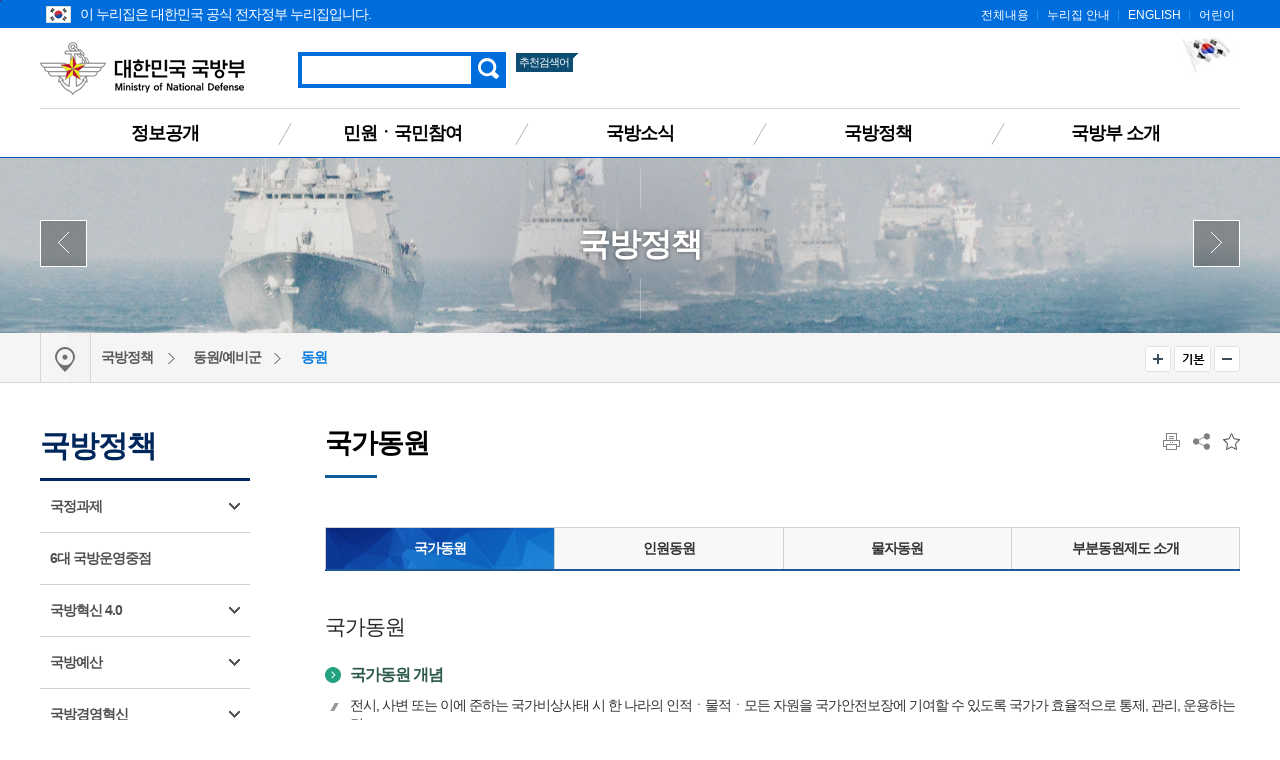

--- FILE ---
content_type: text/html;charset=UTF-8
request_url: https://www.mnd.go.kr/mbshome/mbs/mnd/subview.jsp?id=mnd_011101010000
body_size: 66770
content:


















<!DOCTYPE html>
<html lang="ko">
<head>
	<meta http-equiv="Content-Type" content="text/html; charset=utf-8">
	<meta name="viewport" content="width=device-width, initial-scale=1.0, maximum-scale=1.0, minimum-scale=1.0, user-scalable=no, target-densityDpi=medium-dpi">

	<title>국가동원</title>
	<!-- CSS -->
	<link type="image/x-icon" rel="shortcut icon" href="/mbshome/mbs/mnd/images/common/favicon.ico">
	<!-- Reset CSS -->
	<link rel="stylesheet" href="/mbshome/mbs/mnd/css/reset_normalize.css" media="all">
	<!-- Design CSS -->
	<link rel="stylesheet" href="/mbshome/mbs/mnd/css/style_common.css?dummy=1" media="all">
	<link rel="stylesheet" href="/mbshome/mbs/mnd/css/style_contents.css?dummy=20" media="all">
	<!-- Layout CSS -->
	<link rel="stylesheet" href="/mbshome/mbs/mnd/css/layout_main.css?dummy=25" media="all">
	<link rel="stylesheet" href="/mbshome/mbs/mnd/css/layout_sub.css?dummy=10" media="all">
	<link rel="stylesheet" href="/mbshome/mbs/mnd/css/layout_responsive.css?dummy=16" media="all">
	<!-- Script -->
	<script src="/mbshome/mbs/mnd/js/jquery.js"></script>
	<script src="/mbshome/mbs/mnd/js/jquery.ui.js"></script>
	<script src="/mbshome/mbs/mnd/js/jquery.bxslider.js"></script>
	<script src="/mbshome/mbs/mnd/js/common.js"></script>
	<script src="/mbshome/mbs/mnd/js/custom.js?dummy=1"></script>
	<script src="/mbshome/mbs/mnd/js/jquery.printElement.min.js"></script>
	<script src="/mbshome/mbs/mnd/js/main2.js"></script>
	<script src="/mbshome/mbs/mnd/js/favoriteMenu.js"></script>
	<script src="/mbshome/mbs/mnd/js/masonry.pkgd.js"></script>
	<!-- Naver -->
	<meta name="description" content="조직 및 장관 소개, 전자민원창구, 국방신고센터, 법령자료 등 제공.">
	<script type="application/ld+json">
	{
	"@context": "http://schema.org",
	"@type": "WebSite",
	 "name": "대한민국 국방부",
	 "url": "https://www.mnd.go.kr",
	 "description": "조직 및 장관 소개, 전자민원창구, 국방신고센터, 법령자료 등 제공.",
	 "image": "https://www.mnd.go.kr/mbshome/mbs/mnd/images/common/bg_logo.png",
	 "keywords":[
	 "국방부"
	 ],
	 "sameAs": [
	 "https://blog.naver.com/mnd9090",
	 "https://www.facebook.com/MNDKOR",
	 "https://www.youtube.com/user/ROKMND2020",
	 "https://twitter.com/ROK_MND",
	 "https://instagram.com/rokmnd_official"
	 ]
	}
	</script>
	<!--[if lt IE 9]>
	<script src="/mbshome/mbs/mnd/js/jquery.html5shiv.js"></script>
	<![endif]-->

	<script>
		$(document).ready(function(){
			//var images = ['mnd_bg07.jpg', 'mnd_bg08.jpg', 'mnd_bg09.jpg'];
			//$('#box_wrap_visual').css({'background-image':'url(/mbshome/mbs/mnd/images/common/' + images[Math.floor(Math.random() * images.length)] + ')'});
		});
	</script>

<script>
//통합검색
function pre_search(obj){
	//alert("검색 서비스 점검 중입니다.\n서비스 이용에 불편을 드려 죄송합니다.\n보다 나은 서비스 제공을 위해 최선을 다하겠습니다.");
	//return false;
	if($("#qt").val()==""){
		alert("검색어를 입력해주세요.");
		return false;
	}

	document.totalSearchForm.action = "https://www.mnd.go.kr/mndSearch/front/Search.jsp";
	document.totalSearchForm.submit();
}

function jf_preSearch(val){


	location.href = "https://www.mnd.go.kr/mndSearch/front/Search.jsp?qt=" + val;

}


<!--
  $(function(){
    $.get("/mndSearch/front/fQueryList.jsp", {t:new Date().getTime()}, function(data){
      var xml=$(data);
      var list = xml.find("item");
      var content="<ul>";

      $.each(list, function(idx, rawItem){
        var item = $(rawItem);
        var query=item.text();
		if (idx > 3)
		{
			return false;
		}

		try
		{
		if ( idx == 0)
			{
				document.getElementById('favoriteWord0').innerHTML = "<a href=\"javascript:goSearch('" + query + "');\">"+query+"</a>";
			} else {
				var fword = "favoriteWord" + idx;
				document.getElementById(fword).innerHTML = "<a href=\"javascript:goSearch('" + query + "');\">"+query+"</a>";
			}	
		}
		catch (error)
		{
		}


      });

    }, "xml");
  });

  function goSearch(query)
  {
    document.totalSearchForm.qt.value=query;
    document.totalSearchForm.submit();
  }
//-->


</script>

</head>
<body>


	<script>
		//반응형에 따른 BODY CSS 교체
		//제이쿼리 DOM 탐색 시간 관계로 (폴링에 따른 적용시간 지연) Common.js에서 옮김.
		function respondCSS() {
			var windowWidth = $(window).width();

			if (windowWidth < 430) {
				$(document.body).addClass('mobile');
				$(document.body).addClass('tablet');
				$(document.body).removeClass('desktop');
				$(document.body).removeClass('desktop02');
				$(document.body).removeClass('desktop03');
				$(".box_slider").appendTo('#bn_banners');
			}
			else if (windowWidth < 860) {
				$(document.body).addClass('tablet');
				$(document.body).removeClass('mobile');
				$(document.body).removeClass('desktop');
				$(document.body).removeClass('desktop02');
				$(document.body).removeClass('desktop03');
				$("#box_latest").append($('.box_slider'));
			}
			else if (windowWidth < 1024) {
				$(document.body).addClass('desktop');
				$(document.body).addClass('desktop02');
				$(document.body).removeClass('mobile');
				$(document.body).removeClass('tablet');
			}
			else if (windowWidth < 1190) {
				$(document.body).addClass('desktop');
				$(document.body).addClass('desktop');
				$(document.body).addClass('desktop03');
				$(document.body).removeClass('mobile');
				$(document.body).removeClass('tablet');
			}
			else {
				$(document.body).addClass('desktop');
				$(document.body).removeClass('mobile');
				$(document.body).removeClass('tablet');
				$(document.body).removeClass('desktop02');
				$(document.body).removeClass('desktop03');
				$("#box_latest").append($('.box_slider'));
			}

			try {
				respondCSSExt();
			} catch (error) {
			}
		}

		$(window).on("orientationchange load resize ", respondCSS);
		respondCSS();

	</script>
	<script>
		function jf_taegugki(){
			window.open("http://www.mois.go.kr/frt/sub/popup/p_taegugki_banner/screen.do","mndtaegug","status=no,menubar=0,scrollbars=yes,resizable=no,width=887px,height=723px");
		}

		/*정의로운 대한민국 팝업 20200730*/
		function popupB(){
			var url = "/mbshome/mbs/mnd/popupB.html";
			var name= "popup"
			var option ="width=400,height=530,top=100,left=200,location=no"

			window.open(url, name, option);
		}
	</script>

	<!-- 스킵 네비게이션 -->
	<div id="box_skip">
		<h2 class="hiddenT">Skip Navigation</h2>
		<ul>
			<li><a href="#skipnav">본문 바로가기</a></li>
			<li><a href="#navFirst">주메뉴 바로가기</a></li>
		</ul>
	</div>
	<!-- // 스킵 네비게이션 -->

	<!-- 헤더 -->
	<header id="box_wrap_header">
		<div id="box_header">
			<!-- GNB -->
			<div class="box_gnb">
			<div class="box_wrap">
			<div class="eg_logo">
			<img style="position:absolute; padding-left:6px; padding-right:6px; padding-top:6px;" src="/mbshome/mbs/mnd/images/contents/eg_logo.png" alt="누리집 아이콘"><p style="padding-left:40px;">이 누리집은 대한민국 공식 전자정부 누리집입니다.</p>
			</div>
				<ul class="list_gnb">
					<li><a href="/mbshome/mbs/mnd/subview.jsp?id=mnd_070600000000">전체내용</a></li>
					<li><a href="/mbshome/mbs/mnd/subview.jsp?id=mnd_070100000000">누리집 안내</a></li>
					<li><a href="/mbshome/mbs/mndEN" target="_blank" title="새창 열기">ENGLISH</a></li>
					<li><a href="/mbshome/mbs/mnd_kids2" target="_blank" title="새창 열기">어린이</a></li>
				</ul>
			</div><!--box_wrap-->
			</div><!--box_gnb-->
			<!-- // GNB -->
			<!-- LNB -->
			<div class="box_lnb">
				<div class="wrap1200 box_logo">
					<h1>
						<a href="/mbshome/mbs/mnd/index.jsp">대한민국 국방부</a>
					</h1>
					<div class="box_search_top">
						<button type="button" class="btn_search_res">검색 열기</button>
						<div class="header_search">
							<form name="totalSearchForm" id="AKCFrm" method="post" onsubmit="return pre_search(this);" action="https://www.mnd.go.kr/mndSearch/front/Search.jsp">
							<label for="qt" class="label">검색</label>
							<input type="text" class="search" name="qt" id="qt" title="검색어를 입력해주세요." style="ime-mode:active;"/>
							<input type="button" class="button" onclick="pre_search(this);" value="검색">
							</form>
						</div>
						<h3><span>추천검색어</span></h3>
						<ul>
							<li id='favoriteWord0' style="background-image: none;"></li>
							<li id='favoriteWord1'></li>
							<li id='favoriteWord2'></li>
						</ul>
					</div>
					<div class="box_right_link">
						<!--
						<a href="https://www.president.go.kr/affairs/gov_project" title="대통령실 120대 국정과제 새창 열림" target="_blank" style="text-decoration: none;">
							<img style="margin-right: 10px;" src="/mbshome/mbs/mnd/images/common/mnd_120_slogun_header_banner.png" alt="다시 대한민국 새로운 국민의 나라">
						</a>
						-->
						
						<a href="javascript:jf_taegugki();" title="해당 페이지로 이동">							
							<img style="margin-bottom:20px;" src="/mbshome/mbs/mnd/images/common/img_right_01.jpg" alt="국가상징 바로알기">
						</a>
					</div>
				</div>
				<button type="button" class="btn_all_menu">전체메뉴 열기</button>
				<nav>
					<ul>
						<li style="background-image: none;"><a href="/mbshome/mbs/mnd/subview.jsp?id=mnd_050000000000" id="navFirst">정보공개</a>
							<div class="box_wrap_ls dep05">
								<div class="box_ls">
									<div class="box_ls_text">
										<p class="bold">대한민국 국방부</p>
									</div>
									<ul>
										<li><a href="/mbshome/mbs/mnd/subview.jsp?id=mnd_050100000000">정보공개제도</a></li>
										<li><a href="/mbshome/mbs/mnd/subview.jsp?id=mnd_050200000000">사전 정보공표</a></li>
										<li><a href="/mbshome/mbs/mnd/subview.jsp?id=mnd_051300000000">업무추진비</a></li>
										<li><a href="/mbshome/mbs/mnd/subview.jsp?id=mnd_050300000000">정보목록</a></li>
										<li><a href="/mbshome/mbs/mnd/subview.jsp?id=mnd_050400000000">정보공개 청구</a></li>
									</ul>
									<ul>
										<li><a href="/mbshome/mbs/mnd/subview.jsp?id=mnd_050500000000">정책실명제</a></li>
										<li><a href="/mbshome/mbs/mnd/subview.jsp?id=mnd_050600000000">업무분야별 자료</a></li>
										<li><a href="/mbshome/mbs/mnd/subview.jsp?id=mnd_051100000000">재정정보공개</a></li>
									</ul>
									<ul>
										<li><a href="/mbshome/mbs/mnd/subview.jsp?id=mnd_050800000000">국방 관련 국회 정보</a></li>
										<li><a href="/mbshome/mbs/mnd/subview.jsp?id=mnd_050900000000">법령정보</a></li>
										<li><a href="/mbshome/mbs/mnd/subview.jsp?id=mnd_051000000000">공공데이터개방</a></li>
										<li><a href="/mbshome/mbs/mnd/subview.jsp?id=mnd_051200000000">정책연구</a></li>
									</ul>
									<div class="bn_lnb_quick">
										<a href="http://www.open.go.kr"  target="_blank" title="새창 열기"  class="btn_lq01">정보공개 청구</a>
										<a href="/mbshome/mbs/mnd/subview.jsp?id=mnd_051000000000"  class="btn_lq02">공공데이터 개방</a>
									</div>
								</div>
							</div>
						</li>
						<li><a href="/mbshome/mbs/mnd/subview.jsp?id=mnd_030000000000">민원ㆍ국민참여</a>
							<div class="box_wrap_ls dep03">
								<div class="box_ls">
									<div class="box_ls_text">
										<p class="bold">대한민국 국방부</p>
									</div>
									<ul>
										<li><a href="/mbshome/mbs/mnd/subview.jsp?id=mnd_030100000000">민원안내</a></li>
										<li><a href="/mbshome/mbs/mnd/subview.jsp?id=mnd_030200000000">민원신청</a></li>
										<li><a href="/mbshome/mbs/mnd/subview.jsp?id=mnd_030300000000">나의 민원 검색</a></li>
										<li><a href="/mbshome/mbs/mnd/subview.jsp?id=mnd_031701010000">청탁금지법 신고 안내</a></li>
										<li><a href="/mbshome/mbs/mnd/subview.jsp?id=mnd_032500000000">청렴포털_부패공익신고</a></li>
										<li><a href="/mbshome/mbs/mnd/subview.jsp?id=mnd_030500000000">국방신고센터</a></li>
										<li><a href="/mbshome/mbs/mnd/subview.jsp?id=mnd_032600000000">보조금 부정수급 신고센터</a></li>
										<li><a href="/mbshome/mbs/mnd/subview.jsp?id=mnd_032301000000">갑질신고센터</a></li>
									</ul>
									<ul>
										<li><a href="/mbshome/mbs/mnd/subview.jsp?id=mnd_032202000000">청렴옴부즈만</a></li>
										<li><a href="/mbshome/mbs/mnd/subview.jsp?id=mnd_030600000000">익명신고</a></li>
										<li><a href="/mbshome/mbs/mnd/subview.jsp?id=mnd_030700000000">친절‧불친절 신고센터</a></li>
										<li><a href="/mbshome/mbs/mnd/subview.jsp?id=mnd_030800000000">제안</a></li>
										<li><a href="/mbshome/mbs/mnd/subview.jsp?id=mnd_030900000000">정책참여</a></li>
										<li><a href="/mbshome/mbs/mnd/subview.jsp?id=mnd_031000000000">규제개혁</a></li>
									</ul>
									<ul>
										<li><a href="/mbshome/mbs/mnd/subview.jsp?id=mnd_031100000000">국방정책, 나도 한마디</a></li>
										<li><a href="/mbshome/mbs/mnd/subview.jsp?id=mnd_031200000000">고마워요, 우리 국군</a></li>
										<li><a href="/mbshome/mbs/mnd/subview.jsp?id=mnd_031400000000">한 번에 정보찾기</a></li>
										<li><a href="/mbshome/mbs/mnd/subview.jsp?id=mnd_032400000000">적극행정</a></li>
									</ul>
									<div class="bn_lnb_quick">
										<a href="/mbshome/mbs/mnd/subview.jsp?id=mnd_030801000000" class="btn_lq01">전자민원ㆍ제안신청</a>
									</div>
								</div>
							</div>
						</li>
						<li><a href="/mbshome/mbs/mnd/subview.jsp?id=mnd_020000000000">국방소식</a>
							<div class="box_wrap_ls dep02">
								<div class="box_ls">
									<div class="box_ls_text">
										<p class="bold">대한민국 국방부</p>
									</div>
									<ul>
										<li><a href="/mbshome/mbs/mnd/subview.jsp?id=mnd_020400000000">알림</a></li>
										<li><a href="/mbshome/mbs/mnd/subview.jsp?id=mnd_020100000000">국방뉴스</a></li>
									</ul>
									<ul>
										<li><a href="/mbshome/mbs/mnd/subview.jsp?id=mnd_020500000000">보도자료</a></li>
										<li><a href="/mbshome/mbs/mnd/subview.jsp?id=mnd_020600000000">언론보도 바로보기</a></li>
									</ul>
									<ul>
										<li><a href="/mbshome/mbs/mnd/subview.jsp?id=mnd_020700000000">국방콘텐츠</a></li>
									</ul>
									<div class="bn_lnb_quick">
										<a href="/mbshome/mbs/mnd/subview.jsp?id=mnd_020500000000" class="btn_lq01">보도자료</a>
										<a href="http://www.korea.kr" target="_blank" title="새창 열기" class="btn_lq02">정책브리핑</a>
									</div>
								</div>
							</div>
						</li>
						<li>
							<a href="/mbshome/mbs/mnd/subview.jsp?id=mnd_010000000000">국방정책</a>
							<div class="box_wrap_ls dep01">
								<div class="box_ls">
									<div class="box_ls_text">
										<p class="bold">대한민국 국방부</p>
									</div>
									<ul>
										<li><a href="/mbshome/mbs/mnd/subview.jsp?id=mnd_010300000000">국정과제</a></li>
										<li><a href="/mbshome/mbs/mnd/subview.jsp?id=mnd_011800000000">6대 국방운영중점</a></li>
										<li><a href="/mbshome/mbs/mnd/subview.jsp?id=mnd_011900000000">국방혁신 4.0</a></li>
										<li><a href="/mbshome/mbs/mnd/subview.jsp?id=mnd_010400000000">국방예산</a></li>
										<li><a href="/mbshome/mbs/mnd/subview.jsp?id=mnd_010600000000">국방경영혁신</a></li>
									</ul>
									<ul>
										<li><a href="/mbshome/mbs/mnd/subview.jsp?id=mnd_010700000000">한미 안보협력</a></li>
										<li><a href="/mbshome/mbs/mnd/subview.jsp?id=mnd_010800000000">국방외교 협력</a></li>
										<li><a href="/mbshome/mbs/mnd/subview.jsp?id=mnd_010900000000">세계 속의 한국군</a></li>
										<li><a href="/mbshome/mbs/mnd/subview.jsp?id=mnd_010500000000">군법무관 선발</a></li>
										<li><a href="/mbshome/mbs/mnd/subview.jsp?id=mnd_011000000000">병역제도</a></li>
										<li><a href="/mbshome/mbs/mnd/subview.jsp?id=mnd_011100000000">동원/예비군</a></li>
									</ul>
									<ul>
										<li><a href="/mbshome/mbs/mnd/subview.jsp?id=mnd_011300000000">장병복지증진</a></li>
										<li><a href="/mbshome/mbs/mnd/subview.jsp?id=mnd_011400000000">국방전력발전업무</a></li>
										<li><a href="/mbshome/mbs/mnd/subview.jsp?id=mnd_011500000000">전력지원체계</a></li>
									</ul>
								</div>
							</div>
						</li>
						<li><a href="/mbshome/mbs/mnd/subview.jsp?id=mnd_060200000000">국방부 소개</a>
							<div class="box_wrap_ls dep06">
								<div class="box_ls">
									<div class="box_ls_text">
										<p class="bold">대한민국 국방부</p>
									</div>
									<ul>
										<li><a href="/mbshome/mbs/mnd/subview.jsp?id=mnd_060200000000">국방부 소개</a></li>
										<li><a href="/mbshome/mbs/mnd/subview.jsp?id=mnd_060301000000">장관</a></li>
									</ul>
									<ul>
										<li><a href="/mbshome/mbs/mnd/subview.jsp?id=mnd_060400000000">차관</a></li>
										<li><a href="/mbshome/mbs/mnd/subview.jsp?id=mnd_060500000000">조직 및 직원 안내</a></li>
									</ul>
									<ul>
										<li><a href="/mbshome/mbs/mnd/subview.jsp?id=mnd_060600000000">관련기관 누리집</a></li>
										<li><a href="/mbshome/mbs/mnd/subview.jsp?id=mnd_060700000000">찾아오시는 길</a></li>
									</ul>
									<div class="bn_lnb_quick">
										<a href="/mbshome/mbs/mnd/subview.jsp?id=mnd_060500000000"  class="btn_lq01">조직도</a>
										<a href="/mbshome/mbs/mnd/subview.jsp?id=mnd_060700000000"  class="btn_lq02">찾아오시는 길</a>
									</div>
								</div>
							</div>
						</li>
					</ul>
				</nav>
			</div>
			<!-- tablet & mobile menu -->
			<div class="wrap_all_menu">
				<div class="all_menu">
					<!-- respond GNB -->
					<div class="box_gnb">
						<ul class="mob_list_gnb">
							<li><a href="/mbshome/mbs/mnd/subview.jsp?id=mnd_070600000000">전체메뉴</a></li>
							<li><a href="/mbshome/mbs/mnd/subview.jsp?id=mnd_070100000000">홈페이지 안내</a></li>
							<li><a href="/mbshome/mbs/mndEN" title="새창이동">ENGLISH</a></li>
							<li><a href="/mbshome/mbs/mnd_kids2" title="새창이동">어린이</a></li>
						</ul>
					</div>
					<button type="button" class="btn_all_menu_close">전체메뉴 닫기</button>
					<!-- // respond GNB -->
					<!-- respond nav -->
					<nav>
						<dl class="depth01_01">
							<dt>정보공개</dt>
							<dd><p><a href="/mbshome/mbs/mnd/subview.jsp?id=mnd_050100000000">정보공개제도</a></p>
								<ul>
									<li><a href="/mbshome/mbs/mnd/subview.jsp?id=mnd_050101000000">제도 안내</a></li>
									<li><a href="/mbshome/mbs/mnd/subview.jsp?id=mnd_050102000000">비공개대상정보 세부기준</a></li>
								</ul>
							</dd>
							<dd><p><a href="/mbshome/mbs/mnd/subview.jsp?id=mnd_050200000000">사전 정보공표</a></p></dd>
							<dd><p><a href="/mbshome/mbs/mnd/subview.jsp?id=mnd_051300000000">업무추진비</a></p></dd>
							<dd><p><a href="/mbshome/mbs/mnd/subview.jsp?id=mnd_050300000000">정보목록</a></p></dd>
							<dd><p><a href="/mbshome/mbs/mnd/subview.jsp?id=mnd_050400000000">정보공개 청구</a></p></dd>
							<dd><p><a href="/mbshome/mbs/mnd/subview.jsp?id=mnd_050500000000">정책실명제</a></p>
								<ul>
									<li><a href="/mbshome/mbs/mnd/subview.jsp?id=mnd_050501000000">정책실명제</a></li>
									<li><a href="/mbshome/mbs/mnd/subview.jsp?id=mnd_050502000000">국민신청실명제</a></li>
								</ul>
							</dd>
							<dd><p><a href="/mbshome/mbs/mnd/subview.jsp?id=mnd_050600000000">업무분야별자료</a></p></dd>
							<dd><p><a href="/mbshome/mbs/mnd/subview.jsp?id=mnd_051100000000">재정정보공개</a></p>
								<ul>
									<li><a href="/mbshome/mbs/mnd/subview.jsp?id=mnd_051101000000">세입·세출 사업별 설명자료</a></li>
									<li><a href="/mbshome/mbs/mnd/subview.jsp?id=mnd_051102000000">월별 세입(수입) 운용 상황</a></li>
									<!--<li><a href="/mbshome/mbs/mnd/subview.jsp?id=mnd_051103000000">월별 세출(지출) 운용 상황</a></li>-->
									<li><a href="/mbshome/mbs/mnd/subview.jsp?id=mnd_051104000000">일별 세출(지출) 운용 상황</a></li>
								</ul>
							</dd>
							<dd><p><a href="/mbshome/mbs/mnd/subview.jsp?id=mnd_050800000000">국방 관련 국회 정보</a></p></dd>
							<dd><p><a href="/mbshome/mbs/mnd/subview.jsp?id=mnd_050900000000">법령정보</a></p>
								<ul>
									<li><a href="/mbshome/mbs/mnd/subview.jsp?id=mnd_050901000000">국방부 관계법령</a></li>
									<li><a href="/mbshome/mbs/mnd/subview.jsp?id=mnd_050902000000">국방부 행정규칙</a></li>
									<li><a href="/mbshome/mbs/mnd/subview.jsp?id=mnd_050903000000">국방부 영문법령</a></li>
									<li><a href="/mbshome/mbs/mnd/subview.jsp?id=mnd_050904000000">국방관계법령해석·질의응답</a></li>
									<li><a href="/mbshome/mbs/mnd/subview.jsp?id=mnd_050905000000">입법예고·행정예고</a></li>
								</ul>
							</dd>
							<dd><p><a href="/mbshome/mbs/mnd/subview.jsp?id=mnd_051000000000">공공데이터개방</a></p></dd>
							<dd><p><a href="/mbshome/mbs/mnd/subview.jsp?id=mnd_051200000000">정책연구</a></p></dd>
						</dl>

						<dl class="depth01_02">
							<dt>민원ㆍ국민참여</dt>
							<dd><p><a href="/mbshome/mbs/mnd/subview.jsp?id=mnd_030100000000">민원안내</a></p>
								<ul>
									<li><a href="/mbshome/mbs/mnd/subview.jsp?id=mnd_030101000000">민원사무안내</a></li>
									<li><a href="/mbshome/mbs/mnd/subview.jsp?id=mnd_030102000000">민원사례</a></li>
									<li><a href="/mbshome/mbs/mnd/subview.jsp?id=mnd_030104000000">국방민원편람</a></li>
									<li><a href="/mbshome/mbs/mnd/subview.jsp?id=mnd_030105000000">민원서비스헌장</a></li>
								</ul>
							</dd>
							<dd><p><a href="/mbshome/mbs/mnd/subview.jsp?id=mnd_030200000000">민원신청</a></p></dd>
							<dd><p><a href="/mbshome/mbs/mnd/subview.jsp?id=mnd_030300000000">나의 민원 검색</a></p></dd>
							<dd><p><a href="/mbshome/mbs/mnd/subview.jsp?id=mnd_031701010000">청탁금지법 신고 안내</a></p>
								<ul>
									<li><a href="/mbshome/mbs/mnd/subview.jsp?id=mnd_031701010000">청탁금지법 위반 신고 안내</a></li>
									<li><a href="/mbshome/mbs/mnd/subview.jsp?id=mnd_031702000000">청탁금지법 위반신고자 보호</a></li>
									<li><a href="/mbshome/mbs/mnd/subview.jsp?id=mnd_031703000000">청탁금지법 위반신고자 보상 및 포상</a></li>
									<li><a href="/mbshome/mbs/mnd/subview.jsp?id=mnd_031704000000">공무수행사인</a></li>
								</ul>
							</dd>
							<dd><p><a href="/mbshome/mbs/mnd/subview.jsp?id=mnd_030500000000">국방신고센터</a></p>
								<ul>
									<li><a href="/mbshome/mbs/mnd/subview.jsp?id=mnd_030501000000">이용안내</a></li>
									<li><a href="/mbshome/mbs/mnd/subview.jsp?id=mnd_030502000000">신청하기</a></li>
								</ul>
							</dd>
							<dd><p><a href="/mbshome/mbs/mnd/subview.jsp?id=mnd_032600000000">보조금 부정수급 신고센터</a></p></dd>
							<dd><p><a href="/mbshome/mbs/mnd/subview.jsp?id=mnd_032300000000">갑질신고센터</a></p>
								<ul>
									<li><a href="/mbshome/mbs/mnd/subview.jsp?id=mnd_032301000000">이용안내</a></li>
									<li><a href="/mbshome/mbs/mnd/subview.jsp?id=mnd_032302000000">신청하기</a></li>
								</ul>
							</dd>
							<dd><p><a href="/mbshome/mbs/mnd/subview.jsp?id=mnd_032202000000">청렴옴부즈만</a></p>
								<ul>
									<!--<li><a href="/mbshome/mbs/mnd/subview.jsp?id=mnd_032201000000">청렴옴부즈만 인사말 및 소개</a></li>-->
									<li><a href="/mbshome/mbs/mnd/subview.jsp?id=mnd_032202000000">청렴옴부즈만 구성·운영</a></li>
									<li><a href="/mbshome/mbs/mnd/subview.jsp?id=mnd_032203000000">신고안내</a></li>
									<li><a href="/mbshome/mbs/mnd/subview.jsp?id=mnd_032204000000">신고자 보호·포상 </a></li>
									<li><a href="/mbshome/mbs/mnd/subview.jsp?id=mnd_032205000000">청렴옴부즈만 활동내역 </a></li>
								</ul>
							</dd>

							<dd><p><a href="/mbshome/mbs/mnd/subview.jsp?id=mnd_030600000000">익명신고</a></p></dd>
							<dd><p><a href="/mbshome/mbs/mnd/subview.jsp?id=mnd_030700000000">친절ㆍ불친절 신고센터</a></p>
								<ul>
									<li><a href="/mbshome/mbs/mnd/subview.jsp?id=mnd_030701000000">이용안내</a></li>
									<li><a href="/mbshome/mbs/mnd/subview.jsp?id=mnd_030702000000">신청하기</a></li>
								</ul>
							</dd>
							<dd><p><a href="/mbshome/mbs/mnd/subview.jsp?id=mnd_030800000000">제안</a></p>
								<ul>
									<li><a href="/mbshome/mbs/mnd/subview.jsp?id=mnd_030801000000">국민제안</a></li>
								</ul>
							</dd>
							<dd><p><a href="/mbshome/mbs/mnd/subview.jsp?id=mnd_030900000000">정책참여</a></p>
								<ul>
									<li><a href="/mbshome/mbs/mnd/subview.jsp?id=mnd_030901000000">전자공청회</a></li>
									<li><a href="/mbshome/mbs/mnd/subview.jsp?id=mnd_030902000000">정책토론</a></li>
									<li><a href="/mbshome/mbs/mnd/subview.jsp?id=mnd_030903000000">설문조사</a></li>
								</ul>
							</dd>
							<dd><p><a href="/mbshome/mbs/mnd/subview.jsp?id=mnd_031000000000">규제개혁</a></p>
								<ul>
									<li><a href="/mbshome/mbs/mnd/subview.jsp?id=mnd_031002000000">규제개혁과제 제안</a></li>
									<li><a href="/mbshome/mbs/mnd/subview.jsp?id=mnd_031003000000">규제정보포털 바로가기</a></li>
									<li><a href="/mbshome/mbs/mnd/subview.jsp?id=mnd_031001000000">규제개혁 자료실</a></li>
									<li><a href="/mbshome/mbs/mnd/subview.jsp?id=mnd_031004000000">규제 입증 요청</a></li>
								</ul>
							</dd>
							<dd><p><a href="/mbshome/mbs/mnd/subview.jsp?id=mnd_031100000000">국방정책, 나도 한마디</a></p></dd>
							<dd><p><a href="/mbshome/mbs/mnd/subview.jsp?id=mnd_031200000000">고마워요, 우리 국군</a></p></dd>
							<dd><p><a href="/mbshome/mbs/mnd/subview.jsp?id=mnd_031400000000">한 번에 정보찾기</a></p>
								<ul>
									<li><a href="/mbshome/mbs/mnd/subview.jsp?id=mnd_031401000000">국방문화체험</a></li>
									<li><a href="/mbshome/mbs/mnd/subview.jsp?id=mnd_031402000000">입대정보/군 지원 안내</a></li>
									<li><a href="/mbshome/mbs/mnd/subview.jsp?id=mnd_031404000000">전역자 지원</a></li>
									<li><a href="/mbshome/mbs/mnd/subview.jsp?id=mnd_031406000000">군인가족 지원</a></li>
									<li><a href="/mbshome/mbs/mnd/subview.jsp?id=mnd_031405000000">국방정보사이트</a></li>
								</ul>
							</dd>
							<dd><p><a href="/mbshome/mbs/mnd/subview.jsp?id=mnd_032400000000">적극행정</a></p>
								<ul>
									<li><a href="/mbshome/mbs/mnd/subview.jsp?id=mnd_032401000000">제도소개</a></li>
									<li><a href="/mbshome/mbs/mnd/subview.jsp?id=mnd_032402000000">카드뉴스</a></li>
									<li><a href="/mbshome/mbs/mnd/subview.jsp?id=mnd_032403000000">영상</a></li>
									<li><a href="/mbshome/mbs/mnd/subview.jsp?id=mnd_032404000000">알림/소식</a></li>
									<li><a href="/mbshome/mbs/mnd/subview.jsp?id=mnd_032405000000">공무원·정책 국민추천</a></li>
								</ul>
							</dd>
						</dl>

						<dl class="depth01_03">
							<dt>국방소식</dt>
							<dd><p><a href="/mbshome/mbs/mnd/subview.jsp?id=mnd_020400000000">알림</a></p>
								<ul>
									<li><a href="/mbshome/mbs/mnd/subview.jsp?id=mnd_020401000000">공지사항</a></li>
									<li><a href="/mbshome/mbs/mnd/subview.jsp?id=mnd_020402000000">입찰</a></li>
									<li><a href="/mbshome/mbs/mnd/subview.jsp?id=mnd_020403000000">채용</a></li>
									<li><a href="/mbshome/mbs/mnd/subview.jsp?id=mnd_020404000000">고시공고</a></li>
								</ul>
							</dd>
							<dd><p><a href="/mbshome/mbs/mnd/subview.jsp?id=mnd_020100000000">국방뉴스</a></p>
								<ul>
									<li><a href="/mbshome/mbs/mnd/subview.jsp?id=mnd_020101000000">국방부</a></li>
									<li><a href="/mbshome/mbs/mnd/subview.jsp?id=mnd_020102000000">육군</a></li>
									<li><a href="/mbshome/mbs/mnd/subview.jsp?id=mnd_020103000000">해군/해병대</a></li>
									<li><a href="/mbshome/mbs/mnd/subview.jsp?id=mnd_020104000000">공군</a></li>
									<li><a href="/mbshome/mbs/mnd/subview.jsp?id=mnd_020107000000">대민지원</a></li>
								</ul>
							</dd>
							<dd><p><a href="/mbshome/mbs/mnd/subview.jsp?id=mnd_020500000000">보도자료</a></p></dd>
							<dd><p><a href="/mbshome/mbs/mnd/subview.jsp?id=mnd_020600000000">언론보도 바로보기</a></p></dd>
							<dd><p><a href="/mbshome/mbs/mnd/subview.jsp?id=mnd_020700000000">국방콘텐츠</a></p>
								<ul>
									<li><a href="/mbshome/mbs/mnd/subview.jsp?id=mnd_020701000000">카드뉴스</a></li>
									<li><a href="/mbshome/mbs/mnd/subview.jsp?id=mnd_020702000000" title="새창이동">영상<span class="newWindow"></span></a></li>
									<li><a href="/mbshome/mbs/mnd/subview.jsp?id=mnd_020703000000">소식지</a></li>
									<li><a href="/mbshome/mbs/mnd/subview.jsp?id=mnd_020704000000">정책자료집</a></li>
									<li><a href="/mbshome/mbs/mnd/subview.jsp?id=mnd_020705000000">일반간행물</a></li>
								</ul>
							</dd>
						</dl>

						<dl class="depth01_04">
							<dt>국방정책</dt>
							<dd><p><a href="/mbshome/mbs/mnd/subview.jsp?id=mnd_010300000000">국정과제</a></p>
								<ul>
									<li><a href="/mbshome/mbs/mnd/subview.jsp?id=mnd_010301000000">국가 비전‧목표</a></li>
									<li><a href="/mbshome/mbs/mnd/subview.jsp?id=mnd_010302000000">국방부 국정과제</a></li>
								</ul>
							</dd>
							<dd><p><a href="/mbshome/mbs/mnd/subview.jsp?id=mnd_011800000000">6대 국방운영중점</a></p></dd>
							<dd><p><a href="/mbshome/mbs/mnd/subview.jsp?id=mnd_011900000000">국방혁신 4.0</a></p>
								<ul>
									<li><a href="/mbshome/mbs/mnd/subview.jsp?id=mnd_011901000000">추진 필요성</a></li>
									<li><a href="/mbshome/mbs/mnd/subview.jsp?id=mnd_011902000000">개념</a></li>
									<li><a href="/mbshome/mbs/mnd/subview.jsp?id=mnd_011903000000">추진중점 및 과제</a></li>
									<li><a href="/mbshome/mbs/mnd/subview.jsp?id=mnd_011904000000">추진 전략</a></li>
									<li><a href="/mbshome/mbs/mnd/subview.jsp?id=mnd_011905000000">기대 효과</a></li>
									<li><a href="/mbshome/mbs/mnd/subview.jsp?id=mnd_011906000000">*브로슈어 바로가기</a></li>
									<li><a href="/mbshome/mbs/mnd/subview.jsp?id=mnd_011907000000">*리플릿 바로가기</a></li>
								</ul>
							</dd>
							<dd><p><a href="/mbshome/mbs/mnd/subview.jsp?id=mnd_010400000000">국방예산</a></p>
								<ul>
									<li><a href="/mbshome/mbs/mnd/subview.jsp?id=mnd_010401000000">국방예산현황</a></li>
									<li><a href="/mbshome/mbs/mnd/subview.jsp?id=mnd_010402000000">2025년 국방예산</a></li>
									<!--<li><a href="/mbshome/mbs/mnd/subview.jsp?id=mnd_010403000000">자료실</a></li>-->
								</ul>
							</dd>
							<dd><p><a href="/mbshome/mbs/mnd/subview.jsp?id=mnd_010600000000">국방경영혁신</a></p>
								<ul>
									<li><a href="/mbshome/mbs/mnd/subview.jsp?id=mnd_010601000000">개요</a></li>
									<li><a href="/mbshome/mbs/mnd/subview.jsp?id=mnd_010602000000">명예의 전당</a></li>
									<li><a href="/mbshome/mbs/mnd/subview.jsp?id=mnd_010603000000">자료실</a></li>
								</ul>
							</dd>
							<dd><p><a href="/mbshome/mbs/mnd/subview.jsp?id=mnd_010700000000">한미안보협력</a></p>
								<ul>
									<li><a href="/mbshome/mbs/mnd/subview.jsp?id=mnd_010701000000">한미 동맹 개관</a></li>
									<li><a href="/mbshome/mbs/mnd/subview.jsp?id=mnd_010702000000">한미 주요 현안</a></li>
									<li><a href="/mbshome/mbs/mnd/subview.jsp?id=mnd_010703000000">한미 연합방위체계</a></li>
									<li><a href="/mbshome/mbs/mnd/subview.jsp?id=mnd_010704000000">한미 안보협력회의(SCM)</a></li>
									<li><a href="/mbshome/mbs/mnd/subview.jsp?id=mnd_010705000000">한미 핵협의그룹(NCG)</a></li>
								</ul>
							</dd>
							<dd><p><a href="/mbshome/mbs/mnd/subview.jsp?id=mnd_010800000000">국방외교 협력</a></p></dd>
							<dd><p><a href="/mbshome/mbs/mnd/subview.jsp?id=mnd_010900000000">세계속의 한국군</a></p>
								<ul>
									<li><a href="/mbshome/mbs/mnd/subview.jsp?id=mnd_010901000000">국제평화유지활동 참여</a></li>
									<li><a href="/mbshome/mbs/mnd/subview.jsp?id=mnd_010902000000">부대단위 평화유지활동</a></li>
									<li><a href="/mbshome/mbs/mnd/subview.jsp?id=mnd_010903000000">개인단위 평화유지활동</a></li>
								</ul>
							</dd>
							<dd><p><a href="/mbshome/mbs/mnd/subview.jsp?id=mnd_010500000000">군법무관 선발</a></p>
								<ul>
									<li><a href="/mbshome/mbs/mnd/subview.jsp?id=mnd_010501000000">군법무관 소개</a></li>
									<li><a href="/mbshome/mbs/mnd/subview.jsp?id=mnd_010502000000">군법무관 선발</a></li>
									<li><a href="/mbshome/mbs/mnd/subview.jsp?id=mnd_010503000000">군법무관 복지 및 자주 묻는 질문</a></li>
								</ul>
							</dd>
							<dd><p><a href="/mbshome/mbs/mnd/subview.jsp?id=mnd_011000000000">병역제도</a></p>
								<ul>
									<li><a href="/mbshome/mbs/mnd/subview.jsp?id=mnd_011001000000">병 복무기간 단축 조정</a></li>
									<li><a href="/mbshome/mbs/mnd/subview.jsp?id=mnd_011002000000">임기제부사관 운영</a></li>
									<li><a href="/mbshome/mbs/mnd/subview.jsp?id=mnd_011003000000" title="새창이동">복무제도 <span class="newWindow"></span></a></li>
									<li><a href="/mbshome/mbs/mnd/subview.jsp?id=mnd_011004000000" title="새창이동">사회복무 <span class="newWindow"></span></a></li>
								</ul>
							</dd>
							<dd><p><a href="/mbshome/mbs/mnd/subview.jsp?id=mnd_011100000000">동원</a></p>
								<ul>
									<li><a href="/mbshome/mbs/mnd/subview.jsp?id=mnd_011101000000">동원</a></li>
									<li><a href="/mbshome/mbs/mnd/subview.jsp?id=mnd_011102000000">예비군</a></li>
								</ul>
							</dd>
							<dd><p><a href="/mbshome/mbs/mnd/subview.jsp?id=mnd_011300000000">장병복지증진</a></p>
								<ul>
									<li><a href="/mbshome/mbs/mnd/subview.jsp?id=mnd_011301000000">군인복지 기본계획</a></li>
									<li><a href="/mbshome/mbs/mnd/subview.jsp?id=mnd_011302000000">병사 복지지원</a></li>
									<li><a href="/mbshome/mbs/mnd/subview.jsp?id=mnd_011305000000">휴양시설 이용 및 장병 할인서비스</a></li>
								</ul>
							</dd>
							<dd><p><a href="/mbshome/mbs/mnd/subview.jsp?id=mnd_011400000000">국방전력발전업무</a></p>
								<ul>
									<li><a href="/mbshome/mbs/mnd/subview.jsp?id=mnd_011401000000">무기체계</a></li>
									<li><a href="/mbshome/mbs/mnd/subview.jsp?id=mnd_011402000000">조직 및 임무</a></li>
									<li><a href="/mbshome/mbs/mnd/subview.jsp?id=mnd_011403000000">소요결정ㆍ소요검증</a></li>
									<li><a href="/mbshome/mbs/mnd/subview.jsp?id=mnd_011404000000">중기계획ㆍ시험평가</a></li>
									<li><a href="/mbshome/mbs/mnd/subview.jsp?id=mnd_011405000000">국방과학기술혁신</a></li>
								</ul>
							</dd>
							<dd><p><a href="/mbshome/mbs/mnd/subview.jsp?id=mnd_011500000000">전력지원체계</a></p>
								<ul>
									<li><a href="/mbshome/mbs/mnd/subview.jsp?id=mnd_011501000000">개요</a></li>
									<li><a href="/mbshome/mbs/mnd/subview.jsp?id=mnd_011502000000">군수품 상용화 확대</a></li>
									<li><a href="/mbshome/mbs/mnd/subview.jsp?id=mnd_011503000000">부품국산화 개발</a></li>
								</ul>
							</dd>
						</dl>

						<dl class="depth01_05">
							<dt>국방부 소개</dt>
							<dd><p><a href="/mbshome/mbs/mnd/subview.jsp?id=mnd_060200000000">국방부 소개</a></p>
								<ul>
									<li><a href="/mbshome/mbs/mnd/subview.jsp?id=mnd_060201000000">국방운영목표</a></li>
									<li><a href="/mbshome/mbs/mnd/subview.jsp?id=mnd_060202000000">상징물</a></li>
									<li><a href="/mbshome/mbs/mnd/subview.jsp?id=mnd_060203000000">연혁</a></li>
								</ul>
							</dd>
								<dd><p><a href="/mbshome/mbs/mnd/subview.jsp?id=mnd_060301000000">장관</a></p>
								<ul>
									<!--<li><a href="/mbshome/mbs/mnd/subview.jsp?id=mnd_060306000000">인사말</a></li>-->
									<li><a href="/mbshome/mbs/mnd/subview.jsp?id=mnd_060301000000">장관약력</a></li>
									<li><a href="/mbshome/mbs/mnd/subview.jsp?id=mnd_060307000000">장관일정</a></li>
									<li><a href="/mbshome/mbs/mnd/subview.jsp?id=mnd_060302000000">장관동정</a></li>
									<li><a href="/mbshome/mbs/mnd/subview.jsp?id=mnd_060303000000">연설문</a></li>
									<li><a href="/mbshome/mbs/mnd/subview.jsp?id=mnd_060305000000">장관과의 대화</a></li>
									<li><a href="/mbshome/mbs/mnd/subview.jsp?id=mnd_060304000000">역대장관</a></li>
								</ul>
							</dd>
							<dd><p><a href="/mbshome/mbs/mnd/subview.jsp?id=mnd_060400000000">차관</a></p>
								<ul>
									<li><a href="/mbshome/mbs/mnd/subview.jsp?id=mnd_060401000000">차관약력</a></li>
									<li><a href="/mbshome/mbs/mnd/subview.jsp?id=mnd_060402000000">역대차관</a></li>
								</ul>
							</dd>
							<dd><p><a href="/mbshome/mbs/mnd/subview.jsp?id=mnd_060500000000">조직 및 직원안내</a></p>
								<ul>
									<li><a href="/mbshome/mbs/mnd/subview.jsp?id=mnd_060501000000">조직도</a></li>
								</ul>
							</dd>
							<dd><p><a href="/mbshome/mbs/mnd/subview.jsp?id=mnd_060600000000">관련사이트</a></p>
								<ul>
									<li><a href="/mbshome/mbs/mnd/subview.jsp?id=mnd_060601000000">정부기관</a></li>
									<li><a href="/mbshome/mbs/mnd/subview.jsp?id=mnd_060602000000">국방관련</a></li>
								</ul>
							</dd>
							<dd><p><a href="/mbshome/mbs/mnd/subview.jsp?id=mnd_060700000000">찾아오시는 길</a></p></dd>
						</dl>

						<dl class="depth01_06">
							<dt>홈페이지 안내</dt>
							<dd><p><a href="/mbshome/mbs/mnd/subview.jsp?id=mnd_070100000000">이용안내</a></p>
							<dd><p><a href="/mbshome/mbs/mnd/subview.jsp?id=mnd_070200000000">개인정보 처리방침</a></p>
							<dd><p><a href="/mbshome/mbs/mnd/subview.jsp?id=mnd_070300000000">홈페이지 저작권 보호정책</a></p>
							<dd><p><a href="/mbshome/mbs/mnd/subview.jsp?id=mnd_070400000000">뷰어 다운로드</a></p>
							<dd><p><a href="/mbshome/mbs/mnd/subview.jsp?id=mnd_070500000000">홈페이지 개선제안</a></p>
							<dd><p><a href="/mbshome/mbs/mnd/subview.jsp?id=mnd_070600000000">사이트맵</a></p>
							<dd><p><a href="/mbshome/mbs/mnd/subview.jsp?id=mnd_070700000000">배너모음 전체보기</a></p>
						</dl>
					</nav>
				</div>
			</div>
			<!-- <div id="box_bg_ls">
			</div> -->
			<!-- // LNB -->
		</div>
	</header>
	<!-- // 헤더 -->


<p>




</p>




<p>




</p>
  
	<div class="box_cate_name">
		<h2>국방정책</h2>
		<div class="box_cate_btn"> 
			<p class="btnL"><a href="javascript:move1DepthMenu('mnd_011101010000', 'P');" title="이전 메뉴로 이동"><span></span><strong id="prevMenu"></strong></a></p>
			<p class="btnR"><a href="javascript:move1DepthMenu('mnd_011101010000', 'N');" title="다음 메뉴로 이동"><span></span><strong id="nextMenu"></strong></a></p>
		</div>
	</div>
	<!-- 헤더 nav --> 
	<div id="nav_header_fix">
			
		<nav>
			<ul>
				<li>
					<div class="nav_title">
						
							<a href="/mbshome/mbs/mnd/subview.jsp?id=mnd_010000000000">국방정책</a>
						
					</div>
					
					<div class="nav_list">
						<ul>
							<li><a href="/mbshome/mbs/mnd/subview.jsp?id=mnd_050000000000">정보공개</a></li>
							<li><a href="/mbshome/mbs/mnd/subview.jsp?id=mnd_030000000000">민원ㆍ국민참여</a></li>
							<li><a href="/mbshome/mbs/mnd/subview.jsp?id=mnd_020000000000">국방소식</a></li>
							<li><a href="/mbshome/mbs/mnd/subview.jsp?id=mnd_010000000000">국방정책</a></li>
							<li><a href="/mbshome/mbs/mnd/subview.jsp?id=mnd_060000000000">국방부 소개</a></li>
						</ul>
					</div>
				</li>
				<li>
					<div class="nav_title">
						
							<a href="/mbshome/mbs/mnd/subview.jsp?id=mnd_011100000000">동원/예비군</a>
						
					</div>

					<!-- pageNaviDepth2Menu로 가져오던 부분 다른메뉴와 같이 직접입력 방식으로 변경 Start -->
					
						<div class='nav_list'>
							<ul>
								<li><a href='/mbshome/mbs/mnd/subview.jsp?id=mnd_010300000000'>국정과제</a></li>
								<li><a href='/mbshome/mbs/mnd/subview.jsp?id=mnd_011800000000'>6대 국방운영중점</a></li>
								<li><a href='/mbshome/mbs/mnd/subview.jsp?id=mnd_011900000000'>국방혁신 4.0</a></li>
								<li><a href='/mbshome/mbs/mnd/subview.jsp?id=mnd_010400000000'>국방예산</a></li>
								<li><a href='/mbshome/mbs/mnd/subview.jsp?id=mnd_010600000000'>국방경영혁신</a></li>
								<li><a href='/mbshome/mbs/mnd/subview.jsp?id=mnd_010700000000'>한미 안보협력</a></li>
								<li><a href='/mbshome/mbs/mnd/subview.jsp?id=mnd_010800000000'>국방외교 협력</a></li>
								<li><a href='/mbshome/mbs/mnd/subview.jsp?id=mnd_010900000000'>세계 속의 한국군</a></li>
								<li><a href='/mbshome/mbs/mnd/subview.jsp?id=mnd_011000000000'>병역제도</a></li>
								<li><a href='/mbshome/mbs/mnd/subview.jsp?id=mnd_011100000000'>동원/예비군</a></li>
								<li><a href='/mbshome/mbs/mnd/subview.jsp?id=mnd_011300000000'>장병복지증진</a></li>
								<li><a href='/mbshome/mbs/mnd/subview.jsp?id=mnd_011400000000'>국방전력발전업무</a></li>
								<li><a href='/mbshome/mbs/mnd/subview.jsp?id=mnd_011500000000'>전력지원체계</a></li>
							</ul>
						</div>
					
					<!-- pageNaviDepth2Menu로 가져오던 부분 다른메뉴와 같이 직접입력 방식으로 변경 End -->

				</li>

				
				<li>
					<div class="nav_title">
						
							<a href="/mbshome/mbs/mnd/subview.jsp?id=mnd_011101000000">동원</a>
						
					</div>
					<div class='nav_list'><ul><li><a href='/mbshome/mbs/mnd/subview.jsp?id=mnd_011101000000'>동원</a></li><li><a href='/mbshome/mbs/mnd/subview.jsp?id=mnd_011102000000'>예비군</a></li></ul></div>
				</li>
				
			</ul>
		</nav>
			 
	
			<div class="box_option">
			<ul>
				<li><button type="button" class="zoom_in">확대</button></li>
				<li><button type="button" class="zoom_ori">기본</button></li>
				<li><button type="button" class="zoom_out">축소</button></li>
			</ul>
		</div>  
	</div>
	<!-- // 헤더 nav -->
	<!-- body -->
	<div id="box_wrap_body" class="wrap1200">
		<div id="box_sub">
			<!-- 사이드바 -->
			
    
<div id="box_sidebar">
	<div>
		<h2>국방정책</h2>
	</div>
	<!-- SNB -->
	<nav>
		<ul>
		
			<li><a href="/mbshome/mbs/mnd/subview.jsp?id=mnd_010300000000">국정과제</a>
				<div class="div_3">
					<ul class="ul_3">
						<li class="on"><a href="/mbshome/mbs/mnd/subview.jsp?id=mnd_010301000000" class="a_3">국가 비전‧목표</a></li>
						<li><a href="/mbshome/mbs/mnd/subview.jsp?id=mnd_010302000000" class="a_3">국방부 국정과제</a></li>
					</ul>
				</div>
			</li>
			<li><a href="/mbshome/mbs/mnd/subview.jsp?id=mnd_011800000000">6대 국방운영중점</a></li>

			
			<li><a href="/mbshome/mbs/mnd/subview.jsp?id=mnd_011900000000">국방혁신 4.0</a>
				<div class="div_3">
					<ul class="ul_3">
						<li class="on"><a href="/mbshome/mbs/mnd/subview.jsp?id=mnd_011901000000" class="a_3">추진 필요성</a></li>
						<li><a href="/mbshome/mbs/mnd/subview.jsp?id=mnd_011902000000" class="a_3">개념</a></li>
						<li><a href="/mbshome/mbs/mnd/subview.jsp?id=mnd_011903000000" class="a_3">추진중점 및 과제</a></li>
						<li><a href="/mbshome/mbs/mnd/subview.jsp?id=mnd_011904000000" class="a_3">추진 전략</a></li>
						<li><a href="/mbshome/mbs/mnd/subview.jsp?id=mnd_011905000000" class="a_3">기대 효과</a></li>
						<li><a href="/mbshome/mbs/mnd/subview.jsp?id=mnd_011906000000" class="a_3">*브로슈어 바로가기</a></li>
						<li><a href="/mbshome/mbs/mnd/subview.jsp?id=mnd_011907000000" class="a_3">*리플릿 바로가기</a></li>
					</ul>
				</div>
			</li>
			<li><a href="/mbshome/mbs/mnd/subview.jsp?id=mnd_010400000000">국방예산</a>
				<div class="div_3">
					<ul class="ul_3">
						<li class="on"><a href="/mbshome/mbs/mnd/subview.jsp?id=mnd_010401000000" class="a_3">국방예산현황</a></li>
						<li><a href="/mbshome/mbs/mnd/subview.jsp?id=mnd_010402000000" class="a_3">2025년 국방예산</a></li>
						<!--li><a href="/mbshome/mbs/mnd/subview.jsp?id=mnd_010403000000" class="a_3">자료실</a></li-->
					</ul>
				</div>
			</li>
			<li><a href="/mbshome/mbs/mnd/subview.jsp?id=mnd_010600000000">국방경영혁신</a>
				<div class="div_3">
					<ul class="ul_3">
						<li class="on"><a href="/mbshome/mbs/mnd/subview.jsp?id=mnd_010601000000" class="a_3">개요</a></li>
						<li><a href="/mbshome/mbs/mnd/subview.jsp?id=mnd_010602000000" class="a_3">명예의 전당</a></li>
						<li><a href="/mbshome/mbs/mnd/subview.jsp?id=mnd_010603000000" class="a_3">자료실</a></li>
					</ul>
				</div>
			</li>
			<li><a href="/mbshome/mbs/mnd/subview.jsp?id=mnd_010700000000">한미 안보협력</a>
				<div class="div_3">
					<ul class="ul_3">
						<li class="on"><a href="/mbshome/mbs/mnd/subview.jsp?id=mnd_010701000000" class="a_3">한미 동맹 개관</a></li>
						<li><a href="/mbshome/mbs/mnd/subview.jsp?id=mnd_010702000000" class="a_3">한미 주요 현안</a></li>
						<li><a href="/mbshome/mbs/mnd/subview.jsp?id=mnd_010703000000" class="a_3">한미 연합방위체계</a></li>
						<li><a href="/mbshome/mbs/mnd/subview.jsp?id=mnd_010704000000" class="a_3">한미 안보협력회의(SCM)</a></li>
						<li><a href="/mbshome/mbs/mnd/subview.jsp?id=mnd_010705000000" class="a_3">한미 핵협의그룹(NCG)</a></li>
					</ul>
				</div>
			</li>
			<li><a href="/mbshome/mbs/mnd/subview.jsp?id=mnd_010800000000">국방외교 협력</a></li>
			<li><a href="/mbshome/mbs/mnd/subview.jsp?id=mnd_010900000000">세계 속의 한국군</a>
				<div class="div_3">
					<ul class="ul_3">
						<li class="on"><a href="/mbshome/mbs/mnd/subview.jsp?id=mnd_010901000000" class="a_3">국제평화유지활동 참여</a></li>
						<li><a href="/mbshome/mbs/mnd/subview.jsp?id=mnd_010902000000" class="a_3">부대단위 평화유지활동</a></li>
						<li><a href="/mbshome/mbs/mnd/subview.jsp?id=mnd_010903000000" class="a_3">개인단위 평화유지활동</a></li>
					</ul> 
				</div>
			</li>
			<li><a href="/mbshome/mbs/mnd/subview.jsp?id=mnd_010500000000">군법무관 선발</a>
				<div class="div_3">
					<ul class="ul_3">
						<li class="on"><a href="/mbshome/mbs/mnd/subview.jsp?id=mnd_010501000000" class="a_3">군법무관 소개</a></li>
						<li><a href="/mbshome/mbs/mnd/subview.jsp?id=mnd_010502000000" class="a_3">군법무관 선발</a></li>
						<li><a href="/mbshome/mbs/mnd/subview.jsp?id=mnd_010503000000" class="a_3">군법무관 복지 및 자주 묻는 질문</a></li>
					</ul>
				</div> 
			</li>
			<li><a href="/mbshome/mbs/mnd/subview.jsp?id=mnd_011000000000">병역제도</a>
				<div class="div_3">
					<ul class="ul_3">
						<li class="on"><a href="/mbshome/mbs/mnd/subview.jsp?id=mnd_011001000000" class="a_3">병 복무기간 단축 조정</a></li>
						<li><a href="/mbshome/mbs/mnd/subview.jsp?id=mnd_011002000000" class="a_3">임기제부사관 운영</a></li>
						<li><a href="/mbshome/mbs/mnd/subview.jsp?id=mnd_011003000000" class="a_3" title="새창 열기">복무제도<span class="btn_new">새창 열기</span></a></li>
						<li><a href="/mbshome/mbs/mnd/subview.jsp?id=mnd_011004000000" class="a_3" title="새창 열기">사회복무<span class="btn_new">새창 열기</span></a></li>
					</ul>
				</div>
			</li>
			<li class="on"><a href="/mbshome/mbs/mnd/subview.jsp?id=mnd_011100000000">동원/예비군</a>
				<div class="div_3">
					<ul class="ul_3">
						<li class="on"><a href="/mbshome/mbs/mnd/subview.jsp?id=mnd_011101000000" class="a_3">동원</a></li>
						<li><a href="/mbshome/mbs/mnd/subview.jsp?id=mnd_011102000000" class="a_3">예비군</a></li>
					</ul>
				</div>
			</li>
			<li><a href="/mbshome/mbs/mnd/subview.jsp?id=mnd_011300000000">장병복지증진</a>
				<div class="div_3">
					<ul class="ul_3">
						<li class="on"><a href="/mbshome/mbs/mnd/subview.jsp?id=mnd_011301040000" class="a_3">군인복지 기본계획</a></li>
						<li><a href="/mbshome/mbs/mnd/subview.jsp?id=mnd_011302060000" class="a_3">병사 복지지원</a></li>
						<li><a href="/mbshome/mbs/mnd/subview.jsp?id=mnd_011305010000" class="a_3">휴양시설 이용 및 장병<br>할인서비스</a></li>
					</ul>
				</div>
			</li>
			<li><a href="/mbshome/mbs/mnd/subview.jsp?id=mnd_011400000000">국방전력발전업무</a>
				<div class="div_3">
					<ul class="ul_3">
						<li class="on"><a href="/mbshome/mbs/mnd/subview.jsp?id=mnd_011401000000" class="a_3">무기체계</a></li>
						<li><a href="/mbshome/mbs/mnd/subview.jsp?id=mnd_011402000000" class="a_3">조직 및 임무</a></li>
						<li><a href="/mbshome/mbs/mnd/subview.jsp?id=mnd_011403000000" class="a_3">소요결정‧소요검증</a></li>
						<li><a href="/mbshome/mbs/mnd/subview.jsp?id=mnd_011404000000" class="a_3">중기계획‧시험평가</a></li>
						<li><a href="/mbshome/mbs/mnd/subview.jsp?id=mnd_011405000000" class="a_3">국방과학기술혁신</a></li>
					</ul>
				</div>
			</li>
			<li><a href="/mbshome/mbs/mnd/subview.jsp?id=mnd_011500000000">전력지원체계</a>
				<div class="div_3">
					<ul class="ul_3">
						<li class="on"><a href="/mbshome/mbs/mnd/subview.jsp?id=mnd_011501000000" class="a_3">개요</a></li>
						<li><a href="/mbshome/mbs/mnd/subview.jsp?id=mnd_011502000000" class="a_3">군수품 상용화 확대</a></li>
						<li><a href="/mbshome/mbs/mnd/subview.jsp?id=mnd_011503000000" class="a_3">부품국산화 개발</a></li>
					</ul>
				</div>
			</li>
			
		</ul>
	</nav>
	<!-- // SNB -->
</div>
			<!-- // 사이드바 -->

			<!-- 컨텐츠 -->
			<div id="box_conts">
				
				
				 
				<article id="skipnav">
					
<script>
function jf_currentUrl() {  
  
	document.getElementById('sns_comment').value = location.href;  
} 

</script>
<section class="title_cont">
	<h2 class="title">국가동원</h2>
	<!--고마워요 우리국군 이미지 추가-->
	
	<div class="box_share">
		<ul>
			<li><button type="button" class="print" onclick="javascript:jf_print();" title="새 창 열림">인쇄</button></li>
			<li><button type="button" class="share" onclick="javascript:jf_currentUrl();">공유</button>
				<div class="box_sns">
					<button type="button" class="close">닫기</button>    
					<dl class="list_sns">   
						<dt>보내기</dt> 
						<dd>
							<ul>
								<li class="btn_fb first"><a href="javascript:shareFacebook();"  title="페이스북">페이스북</a></li>
								<li class="btn_tw"><a href="javascript:shareTwitter();"  title="트위터">트위터</a></li>
								<li class="btn_ks"><a href="javascript:shareKakaoStory();"  title="카카오스토리">카카오스토리</a></li> 
								<li class="btn_pr"><a href="javascript:sharePinterest();" title="핀터레스트">핀터레스트</a></li> 
								<li class="btn_na last"><a href="javascript:shareNaver();" title="네이버블로그">네이버블로그</a></li>
							</ul>
						</dd>   
					</dl> 
					<dl class="list_share">
						<dt>URL 주소</dt>
						<dd>
							<ul>
								<li class="first">
								<label for="sns_comment" class="labelH floatL">SNS 공유주소 입력</label>
								<input type="text" id="sns_comment" name="sns_comment" title="SNS 공유주소 입력" readonly></li>
								<li class="last"><a href="javascript:jf_copy_to_clipboard();" title="공유주소 복사">복사</a></li>
							</ul> 
						</dd>
					</dl> 
				</div>
			</li>
			<li><button type="button" class="fav" onclick="javascript:favoriteGetCookieList();">즐겨찾는 메뉴</button>
				<div class="box_fav">
					<div class="title">
						<p>즐겨찾는 메뉴</p>
						<button type="button" class="close">닫기</button>
					</div>
					<div class="guide">
						<p id="favoriteTitle"><p>
						<span>(즐겨찾는 메뉴는 최근 등록한 5개 메뉴가 노출됩니다)</span>
						<div id="favoriteTitleButton">
						<button type="button" class="add" onclick="javascript:favoriteSetCookie('국방정책 &gt; 동원/예비군 &gt; 동원 &gt; <strong>국가동원</strong>');">메뉴 추가하기</button>
						</div>  
					</div>
					<div class="list_fav">  
						<ul> 
							<li id="menu1"></li>  
							<li id="menu2"></li> 
							<li id="menu3"></li> 
							<li id="menu4"></li> 
							<li id="menu5"></li>  
						</ul>
						<button type="button" class="clear" onclick="javascript:favoriteRemoveCookieAll();">초기화</button>
					</div>
				</div>
			</li>
		</ul>
	</div> 
</section> 

					

					
					<!-- 컨텐츠 내용 --> 
					<section class="box_instruc_con">
						<div id="printContents"> 
						


		
					<div id="tab">
						<button type="button" class="mBtn">탭 열기</button>
						<ul class="tab_4ea">
							<li><a href="/mbshome/mbs/mnd/subview.jsp?id=mnd_011101010000" class="on">국가동원</a></li>
							<li><a href="/mbshome/mbs/mnd/subview.jsp?id=mnd_011101020000" >인원동원</a></li>
							<li><a href="/mbshome/mbs/mnd/subview.jsp?id=mnd_011101030000" >물자동원</a></li>
							<li><a href="/mbshome/mbs/mnd/subview.jsp?id=mnd_011101040000" >부분동원제도 소개</a></li>
						</ul>
					</div>
		

						



<section class="marB60">
	<h3 class="title">국가동원</h3>
	<h4 class="title">국가동원 개념</h4>
		<ul class="list_01 marB20">
			<li>전시, 사변 또는 이에 준하는 국가비상사태 시 한 나라의 인적ㆍ물적ㆍ모든 자원을 국가안전보장에 기여할 수 있도록 국가가 효율적으로 통제, 관리, 운용하는 것</li>
		</ul>
	<h4 class="title">국가동원의 필요성</h4>
		<ul class="list_01 marB20">
			<li>현대전의 특징인 국가총력전, 단기 속결전에 대비하여, 신속하게 전시체제로 전환하기 위하여 고도의 동원준비태세가 필요함.</li>
			<li>완벽한 동원준비태세는 현존 군사력과 전쟁 억지력 역할을 함.</li>
			<li>상비전력의 적정규모 유지로 국민자원의 효율적 활용에 기여함.</li>
		</ul>
	<h4 class="title">동원의 구분</h4>
	<div class="table_wrap alignC marB40">
		<table>
			<caption>동원 목적, 대상 자원, 동원 범위, 동원 시기, 동원 형태, 동원 방법과 같은 구분에 따라 동원의 분류를 안내합니다.</caption>
			<colgroup>
				<col class="w20per">
				<col class="w80per">
			</colgroup>
			<thead>
				<tr>
					<th scope="col">구분</th>
					<th scope="col">동원의 분류</th>
				</tr>
			</thead>
			<tbody>
				<tr>
					<th scope="row">동원 목적</th>
					<td class="alignL">관수(官需)동원, 군수(軍需)동원, 민수(民需)동원</td>
				</tr>
				<tr>
					<th scope="row">대상 자원</th>
					<td class="alignL">
					<ul class="bul_dash">
						<li>인원동원(병력동원, 전시근로소집, 인력동원)</li>
						<li>물자동원(산업동원, 수송동원, 건설동원, 정보통신동원)</li>
						<li>모든자원동원(재정금융동원, 전시지원협정[WHNS] 동원)</li>
					</ul></td>
				</tr>
				<tr>
					<th scope="row">동원 범위</th>
					<td class="alignL">총동원, 부분동원</td>
				</tr>
				<tr>
					<th scope="row">동원 시기</th>
					<td class="alignL">전시동원, 평시동원</td>
				</tr>
				<tr>
					<th scope="row">동원 형태</th>
					<td class="alignL">정상동원, 긴급동원</td>
				</tr>
				<tr>
					<th scope="row">동원 방법</th>
					<td class="alignL">공개동원, 비밀동원</td>
				</tr>
			</tbody>
		</table>
	</div>
	
	<h4 class="title">동원시행절차</h4>
	<div class="h_img marB20">
		<img src="/mbshome/mbs/mnd/images/contents/img_01110101.jpg" alt="동원시행절차">
		<div class="hc">
		<dl class="sty02">
				<dt>동원요청</dt>
				<dd class="marB10">
					<ol class="marB10">
						<li>대통령(국가동원령선포)</li>
						<li>국무총리</li>
						<li>국가안전처장관(동원업무총괄, 전국 일괄 동원명령)</li>
						<li>주무부처 장관(소관자원 동원명령)</li>
						<li>시장·도지사(동원영장 발부)</li>
						<li>시장·군수·구청장(동원영장 교부, 물자, 기술인력)</li>
						<li>동원인원·물자</li>
						<li>해당부대</li>
						<li>국방부 장관</li>
						<li>국민안전처장관/주무부처 장관 동원요청</li>
					</ol>
				</dd>
				<dd>
					<ol class="marB10">
						<li>병무청</li>
						<li>지방병무청(병력, 전시근로)</li>
					</ol>
				</dd>
				<dt>긴급동원</dt>
				<dd>
					<ol class="marB10">
						<li>해당부대 : 긴급 동원요청</li>
						<li>시장·도지사(동원영장 발부)</li>
						<li>시장·군수·구청장(동원영장 교부, 물자, 기술인력)</li>
						<li>동원인원·물자</li>
					</ol>
					<ol class="marB10">
						<li>해당부대</li>
						<li>동원인원·물자(인도·물자)</li>
					</ol>
					<ol>
						<li>해당부대</li>
						<li>지방병무청 (병력, 전시근로)</li>
						<li>동원인원·물자(인도·물자)</li>
					</ol>
				</dd>
			</dl>
		</div>
	</div>
	<h4 class="title">동원관련 법령</h4>
		<ul class="list_01 marB20">
			<li><span class="listT none">헌법 제37조 2항</span><br />
국민의 모든 자유와 권리는 국가안전보장ㆍ질서유지 또는 공공복리를 위하여 필요한 경우에 한하여 법률로써 제한할 수 있으며, 제한하는 경우에도 자유와 권리의 본질적인 내용을 침해할 수 없다.</li>
			<li class=" marT10"><span class="listT none">헌법 제76조 2항</span></li>
			<li class=" marT10"><span class="listT none">병역법 제46조 (병력동원소집)</span><br />
지방병무청장은 전시ㆍ사변 또는 이에 준하는 국가비상사태에는 병력동원대상자로 지정된 사람에 대하여 병력동원소집을 한다.</li>
			<li class=" marT10"><span class="listT none">기 타</span>
				<ul class="bul_dash">
					<li>비상대비자원관리법</li>
					<li>예비군법</li>
					<li>대통령훈령 제284호 (국가전쟁지도지침)</li>
				</ul>
			</li>
		</ul>
</section>

						</div>
					</section>
					<!-- // 컨텐츠 내용 --> 
					
				</article>
  
				<!-- 페이지 평가 -->
				
				



<script>
	//기타를 체크했을 때, 기타에 대한 내용을 입력하기위한
	//입력란을 활성화시킨다.
	function jf_satisSubmit (  ) {
		var form = document.satisForm;
		form.submit();
	} 
</script>

<form name="satisForm" method="post" action="/mndmaMBS/cmsManagerContentSatisfactionAdd.action">
	<input type="hidden" name="groupIdx" value="mnd"/>
	<input type="hidden" name="contentId" value="mnd_011101010000"/>
	
	<fieldset>
		<legend>국가동원 페이지 만족도 평가</legend>
		<article class="box_page_help">
			
						<div class="box_cus">
							
								<dl class="bul_cus">
									<dt>담당부서 : </dt>  
									<dd>동원기획과</dd>
								</dl>
							
							
								<dl class="bul_cus_02">
									<dt>전화번호 : </dt>
									<dd>02-748-5214</dd> 
								</dl>
							
							
								<dl class="bul_cus_03">
									<dt>대표전화 : </dt>
									<dd>1577-9090</dd>
								</dl>
							
						</div>
						


			
			<div class="box_feedback">
				<div class="box_rate">
					<div class="box_rate_mg">
						<h4>이 페이지에서 제공하는 정보에 만족하셨습니까?</h4>
						<ul>
							<li>
								<input type="radio" name="cmsManagerContentSatisfactionModel.satisfaction" id="satis1" value="매우만족" checked="checked"/>
								<label for="satis1">매우만족</label>
							</li>
							<li>
								<input type="radio" name="cmsManagerContentSatisfactionModel.satisfaction" id="satis2" value="만족">
								<label for="satis2">만족</label>
							</li>
							<li>
								<input type="radio" name="cmsManagerContentSatisfactionModel.satisfaction" id="satis3" value="보통">
								<label for="satis3">보통</label>
							</li>
							<li>
								<input type="radio" name="cmsManagerContentSatisfactionModel.satisfaction" id="satis4" value="불만족">
								<label for="satis4">불만족</label>
							</li>
							<li>
								<input type="radio" name="cmsManagerContentSatisfactionModel.satisfaction" id="satis5" value="매우불만족">
								<label for="satis5">매우불만족</label>
							</li>
						</ul>
					</div>
				</div>
				<div class="box_opinion">
					<div class="box_opinion_mg">
						<h4>의견쓰기</h4>
						<ul>
							<li>
								<label for="contentComment" class="labelH floatL">의견쓰기</label>
								<input type="text" id="contentComment" name="cmsManagerContentSatisfactionModel.contentComment" title="평가내용입력">
							</li>
							<li>
								<a href="javascript:jf_satisSubmit();" title="평가하기">평가하기</a>
							</li>
						</ul>
					</div>
				</div>
			</div>
			
		</article>
	</fieldset>
	
</form>
				
				<!-- // 페이지 평가 -->
				 
			</div>
		</div>
	</div>
	<!-- // 컨텐츠 -->


<!-- 푸터 -->
<footer id="box_wrap_footer">
	<div id="box_footer" class="wrap1200">
		<ul>
			<li class="em res"><a href="/mbshome/mbs/mnd/subview.jsp?id=mnd_070200000000" title="개인정보처리방침">개인정보처리방침</a></li>
			<li><a href="/mbshome/mbs/mnd/subview.jsp?id=mnd_060500000000" title="조직 및 직원안내">조직 및 직원안내</a></li>
			<li><a href="/mbshome/mbs/mnd/subview.jsp?id=mnd_070400000000" title="뷰어내려받기">뷰어내려받기</a></li>
			<li class="res"><a href="/mbshome/mbs/mnd/subview.jsp?id=mnd_070300000000" title="저작권정책">저작권정책</a></li>
			<li class="res"><a href="/mbshome/mbs/mnd/subview.jsp?id=mnd_060700000000" title="오시는길">오시는길</a></li>
			<li><a href="https://www.mnd.go.kr/mbshome/mbs/mnd/subview.jsp?id=mnd_070500000000" title="누리집개선제안">누리집개선제안</a></li>
			<li><a href="/mbshome/mbs/mnd/subview.jsp?id=mnd_020703000000" title="소식지신청">소식지신청</a></li>
			<li class="res bgnone"><a href="/mbshome/mbs/mnd/subview.jsp?id=mnd_070100000000" title="이용안내">이용안내</a></li>
			<li><a href="/mbshome/mbs/mnd/subview.jsp?id=mnd_070100000000" title="정보연결(RSS)서비스">정보연결(RSS)서비스</a></li>
		</ul>
		<div class="box_select">
			<label for="siteUrl">군 관련 기관 사이트 바로가기</label>
			<select id="siteUrl" name="siteUrl">
				<option value="#">군 관련 기관</option>
				<option value="http://www.jcs.mil.kr">합동참모본부</option>
				<option value="http://www.army.mil.kr">대한민국 육군</option>
				<option value="http://www.navy.mil.kr">대한민국 해군</option>
				<option value="https://rokaf.airforce.mil.kr">대한민국 공군</option>
				<option value="http://www.rokmc.mil.kr">대한민국 해병대</option>
				<option value="http://www.dema.mil.kr">국방홍보원</option>
				<option value="http://www.dapa.go.kr">방위사업청</option>
				<option value="http://www.mma.go.kr">병무청</option>
				<option value="http://www.warmemo.or.kr">전쟁기념사업회</option>
				<option value="http://www.moti.or.kr">국방전직교육원</option>
				<option value="https://www.kida.re.kr">한국국방연구원</option>
			</select>
			<input type="button" value="▷" title="새창 열기" class="footer_select_go" onclick="if($('#siteUrl').val() !='') {	window.open($('#siteUrl').val(),'');}">
		</div>
		<div class="box_mark">
			<a href="http://www.kogl.or.kr" title="새창 열기" target="_blank" class="icon_open"><img src="/mbshome/mbs/mnd/images/common/icon_open.jpg" alt="open 공공누리 공공저작물 자유이용허락"></a>
		</div>
		<div class="footer_info">
			<address style="font-weight: bold;">[04383] 서울특별시 용산구 이태원로 22</address>
			<span style="display: block; margin-top: 10px;">국방민원콜센터 1577-9090 (월~금 09:00~18:00 공휴일 제외, 유료) / 팩스 02) 748-6895</span>
			<span style="display: block;">정부민원안내콜센터 국번없이 110 (무료)</span>
			<span style="display: block; color: #8a8a8a;">이 누리집에 쓰인 전자우편 주소가 자동 수집되는 것을 거부하며, 이를 위반하면 정보통신망법에 의해 처벌됨을 유념하시기 바랍니다.</span><br/>
		</div>
		<button id="mTop">Top</button>
	</div>

	
	
	
	<script id="trigger" type="text/javascript" src="https://defensesecurity.re.kr/mnd.js"></script>
</footer>
<!-- //푸터 -->


    



<script type="text/javascript">

$.ajax({
	type:"POST",
	url:"/mndmaMBS/weblog.action",
	data:{
		"logUrl":"https://www.mnd.go.kr/mbshome/mbs/mnd/subview.jsp",
		"menuId":"mnd_011101010000",
		"pageTitle":"국가동원",
		"getIp":"18.188.24.5",
		"siteId":"mnd"
	},
	//async:false,
	cache:false
});

</script>
</body>
</html>


